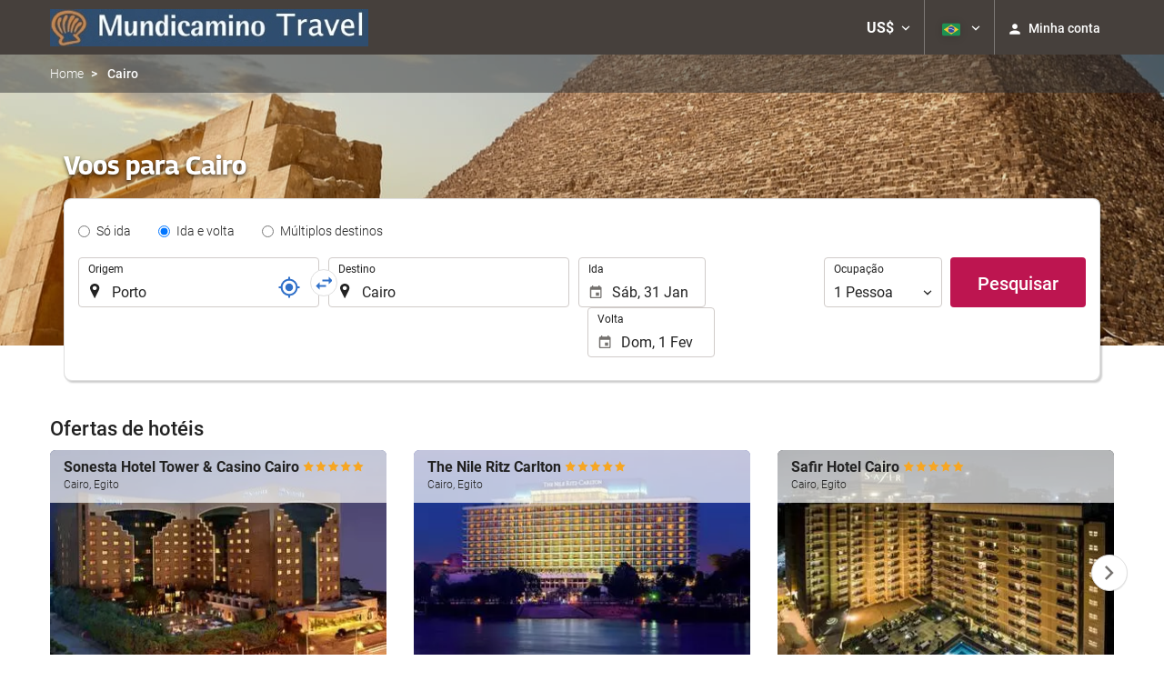

--- FILE ---
content_type: text/javascript
request_url: https://eur2.otcdn.com/headers/common/js/libraries/util/StringAlternativesGenerator.js?v=1749489456
body_size: 8152
content:
if(StringAlternativesGenerator==undefined){var StringAlternativesGenerator=(function(){var b={"Á":"A","Ă":"A","Ắ":"A","Ặ":"A","Ằ":"A","Ẳ":"A","Ẵ":"A","Ǎ":"A","Â":"A","Ấ":"A","Ậ":"A","Ầ":"A","Ẩ":"A","Ẫ":"A","Ä":"A","Ǟ":"A","Ȧ":"A","Ǡ":"A","Ạ":"A","Ȁ":"A","À":"A","Ả":"A","Ȃ":"A","Ā":"A","Ą":"A","Å":"A","Ǻ":"A","Ḁ":"A","Ⱥ":"A","Ã":"A","Ꜳ":"AA","Æ":"AE","Ǽ":"AE","Ǣ":"AE","Ꜵ":"AO","Ꜷ":"AU","Ꜹ":"AV","Ꜻ":"AV","Ꜽ":"AY","Ḃ":"B","Ḅ":"B","Ɓ":"B","Ḇ":"B","Ƀ":"B","Ƃ":"B","Ć":"C","Č":"C","Ç":"C","Ḉ":"C","Ĉ":"C","Ċ":"C","Ƈ":"C","Ȼ":"C","Ď":"D","Ḑ":"D","Ḓ":"D","Ḋ":"D","Ḍ":"D","Ɗ":"D","Ḏ":"D","ǲ":"D","ǅ":"D","Đ":"D","Ƌ":"D","Ǳ":"DZ","Ǆ":"DZ","É":"E","Ĕ":"E","Ě":"E","Ȩ":"E","Ḝ":"E","Ê":"E","Ế":"E","Ệ":"E","Ề":"E","Ể":"E","Ễ":"E","Ḙ":"E","Ë":"E","Ė":"E","Ẹ":"E","Ȅ":"E","È":"E","Ẻ":"E","Ȇ":"E","Ē":"E","Ḗ":"E","Ḕ":"E","Ę":"E","Ɇ":"E","Ẽ":"E","Ḛ":"E","Ꝫ":"ET","Ḟ":"F","Ƒ":"F","Ǵ":"G","Ğ":"G","Ǧ":"G","Ģ":"G","Ĝ":"G","Ġ":"G","Ɠ":"G","Ḡ":"G","Ǥ":"G","Ḫ":"H","Ȟ":"H","Ḩ":"H","Ĥ":"H","Ⱨ":"H","Ḧ":"H","Ḣ":"H","Ḥ":"H","Ħ":"H","Í":"I","Ĭ":"I","Ǐ":"I","Î":"I","Ï":"I","Ḯ":"I","İ":"I","Ị":"I","Ȉ":"I","Ì":"I","Ỉ":"I","Ȋ":"I","Ī":"I","Į":"I","Ɨ":"I","Ĩ":"I","Ḭ":"I","Ꝺ":"D","Ꝼ":"F","Ᵹ":"G","Ꞃ":"R","Ꞅ":"S","Ꞇ":"T","Ꝭ":"IS","Ĵ":"J","Ɉ":"J","Ḱ":"K","Ǩ":"K","Ķ":"K","Ⱪ":"K","Ꝃ":"K","Ḳ":"K","Ƙ":"K","Ḵ":"K","Ꝁ":"K","Ꝅ":"K","Ĺ":"L","Ƚ":"L","Ľ":"L","Ļ":"L","Ḽ":"L","Ḷ":"L","Ḹ":"L","Ⱡ":"L","Ꝉ":"L","Ḻ":"L","Ŀ":"L","Ɫ":"L","ǈ":"L","Ł":"L","Ǉ":"LJ","Ḿ":"M","Ṁ":"M","Ṃ":"M","Ɱ":"M","Ń":"N","Ň":"N","Ņ":"N","Ṋ":"N","Ṅ":"N","Ṇ":"N","Ǹ":"N","Ɲ":"N","Ṉ":"N","Ƞ":"N","ǋ":"N","Ñ":"N","Ǌ":"NJ","Ó":"O","Ŏ":"O","Ǒ":"O","Ô":"O","Ố":"O","Ộ":"O","Ồ":"O","Ổ":"O","Ỗ":"O","Ö":"O","Ȫ":"O","Ȯ":"O","Ȱ":"O","Ọ":"O","Ő":"O","Ȍ":"O","Ò":"O","Ỏ":"O","Ơ":"O","Ớ":"O","Ợ":"O","Ờ":"O","Ở":"O","Ỡ":"O","Ȏ":"O","Ꝋ":"O","Ꝍ":"O","Ō":"O","Ṓ":"O","Ṑ":"O","Ɵ":"O","Ǫ":"O","Ǭ":"O","Ø":"O","Ǿ":"O","Õ":"O","Ṍ":"O","Ṏ":"O","Ȭ":"O","Ƣ":"OI","Ꝏ":"OO","Ɛ":"E","Ɔ":"O","Ȣ":"OU","Ṕ":"P","Ṗ":"P","Ꝓ":"P","Ƥ":"P","Ꝕ":"P","Ᵽ":"P","Ꝑ":"P","Ꝙ":"Q","Ꝗ":"Q","Ŕ":"R","Ř":"R","Ŗ":"R","Ṙ":"R","Ṛ":"R","Ṝ":"R","Ȑ":"R","Ȓ":"R","Ṟ":"R","Ɍ":"R","Ɽ":"R","Ꜿ":"C","Ǝ":"E","Ś":"S","Ṥ":"S","Š":"S","Ṧ":"S","Ş":"S","Ŝ":"S","Ș":"S","Ṡ":"S","Ṣ":"S","Ṩ":"S","Ť":"T","Ţ":"T","Ṱ":"T","Ț":"T","Ⱦ":"T","Ṫ":"T","Ṭ":"T","Ƭ":"T","Ṯ":"T","Ʈ":"T","Ŧ":"T","Ɐ":"A","Ꞁ":"L","Ɯ":"M","Ʌ":"V","Ꜩ":"TZ","Ú":"U","Ŭ":"U","Ǔ":"U","Û":"U","Ṷ":"U","Ü":"U","Ǘ":"U","Ǚ":"U","Ǜ":"U","Ǖ":"U","Ṳ":"U","Ụ":"U","Ű":"U","Ȕ":"U","Ù":"U","Ủ":"U","Ư":"U","Ứ":"U","Ự":"U","Ừ":"U","Ử":"U","Ữ":"U","Ȗ":"U","Ū":"U","Ṻ":"U","Ų":"U","Ů":"U","Ũ":"U","Ṹ":"U","Ṵ":"U","Ꝟ":"V","Ṿ":"V","Ʋ":"V","Ṽ":"V","Ꝡ":"VY","Ẃ":"W","Ŵ":"W","Ẅ":"W","Ẇ":"W","Ẉ":"W","Ẁ":"W","Ⱳ":"W","Ẍ":"X","Ẋ":"X","Ý":"Y","Ŷ":"Y","Ÿ":"Y","Ẏ":"Y","Ỵ":"Y","Ỳ":"Y","Ƴ":"Y","Ỷ":"Y","Ỿ":"Y","Ȳ":"Y","Ɏ":"Y","Ỹ":"Y","Ź":"Z","Ž":"Z","Ẑ":"Z","Ⱬ":"Z","Ż":"Z","Ẓ":"Z","Ȥ":"Z","Ẕ":"Z","Ƶ":"Z","Ĳ":"IJ","Œ":"OE","ᴀ":"A","ᴁ":"AE","ʙ":"B","ᴃ":"B","ᴄ":"C","ᴅ":"D","ᴇ":"E","ꜰ":"F","ɢ":"G","ʛ":"G","ʜ":"H","ɪ":"I","ʁ":"R","ᴊ":"J","ᴋ":"K","ʟ":"L","ᴌ":"L","ᴍ":"M","ɴ":"N","ᴏ":"O","ɶ":"OE","ᴐ":"O","ᴕ":"OU","ᴘ":"P","ʀ":"R","ᴎ":"N","ᴙ":"R","ꜱ":"S","ᴛ":"T","ⱻ":"E","ᴚ":"R","ᴜ":"U","ᴠ":"V","ᴡ":"W","ʏ":"Y","ᴢ":"Z","á":"a","ă":"a","ắ":"a","ặ":"a","ằ":"a","ẳ":"a","ẵ":"a","ǎ":"a","â":"a","ấ":"a","ậ":"a","ầ":"a","ẩ":"a","ẫ":"a","ä":"a","ǟ":"a","ȧ":"a","ǡ":"a","ạ":"a","ȁ":"a","à":"a","ả":"a","ȃ":"a","ā":"a","ą":"a","ᶏ":"a","ẚ":"a","å":"a","ǻ":"a","ḁ":"a","ⱥ":"a","ã":"a","ꜳ":"aa","æ":"ae","ǽ":"ae","ǣ":"ae","ꜵ":"ao","ꜷ":"au","ꜹ":"av","ꜻ":"av","ꜽ":"ay","ḃ":"b","ḅ":"b","ɓ":"b","ḇ":"b","ᵬ":"b","ᶀ":"b","ƀ":"b","ƃ":"b","ɵ":"o","ć":"c","č":"c","ç":"c","ḉ":"c","ĉ":"c","ɕ":"c","ċ":"c","ƈ":"c","ȼ":"c","ď":"d","ḑ":"d","ḓ":"d","ȡ":"d","ḋ":"d","ḍ":"d","ɗ":"d","ᶑ":"d","ḏ":"d","ᵭ":"d","ᶁ":"d","đ":"d","ɖ":"d","ƌ":"d","ı":"i","ȷ":"j","ɟ":"j","ʄ":"j","ǳ":"dz","ǆ":"dz","é":"e","ĕ":"e","ě":"e","ȩ":"e","ḝ":"e","ê":"e","ế":"e","ệ":"e","ề":"e","ể":"e","ễ":"e","ḙ":"e","ë":"e","ė":"e","ẹ":"e","ȅ":"e","è":"e","ẻ":"e","ȇ":"e","ē":"e","ḗ":"e","ḕ":"e","ⱸ":"e","ę":"e","ᶒ":"e","ɇ":"e","ẽ":"e","ḛ":"e","ꝫ":"et","ḟ":"f","ƒ":"f","ᵮ":"f","ᶂ":"f","ǵ":"g","ğ":"g","ǧ":"g","ģ":"g","ĝ":"g","ġ":"g","ɠ":"g","ḡ":"g","ᶃ":"g","ǥ":"g","ḫ":"h","ȟ":"h","ḩ":"h","ĥ":"h","ⱨ":"h","ḧ":"h","ḣ":"h","ḥ":"h","ɦ":"h","ẖ":"h","ħ":"h","ƕ":"hv","í":"i","ĭ":"i","ǐ":"i","î":"i","ï":"i","ḯ":"i","ị":"i","ȉ":"i","ì":"i","ỉ":"i","ȋ":"i","ī":"i","į":"i","ᶖ":"i","ɨ":"i","ĩ":"i","ḭ":"i","ꝺ":"d","ꝼ":"f","ᵹ":"g","ꞃ":"r","ꞅ":"s","ꞇ":"t","ꝭ":"is","ǰ":"j","ĵ":"j","ʝ":"j","ɉ":"j","ḱ":"k","ǩ":"k","ķ":"k","ⱪ":"k","ꝃ":"k","ḳ":"k","ƙ":"k","ḵ":"k","ᶄ":"k","ꝁ":"k","ꝅ":"k","ĺ":"l","ƚ":"l","ɬ":"l","ľ":"l","ļ":"l","ḽ":"l","ȴ":"l","ḷ":"l","ḹ":"l","ⱡ":"l","ꝉ":"l","ḻ":"l","ŀ":"l","ɫ":"l","ᶅ":"l","ɭ":"l","ł":"l","ǉ":"lj","ſ":"s","ẜ":"s","ẛ":"s","ẝ":"s","ḿ":"m","ṁ":"m","ṃ":"m","ɱ":"m","ᵯ":"m","ᶆ":"m","ń":"n","ň":"n","ņ":"n","ṋ":"n","ȵ":"n","ṅ":"n","ṇ":"n","ǹ":"n","ɲ":"n","ṉ":"n","ƞ":"n","ᵰ":"n","ᶇ":"n","ɳ":"n","ñ":"n","ǌ":"nj","ó":"o","ŏ":"o","ǒ":"o","ô":"o","ố":"o","ộ":"o","ồ":"o","ổ":"o","ỗ":"o","ö":"o","ȫ":"o","ȯ":"o","ȱ":"o","ọ":"o","ő":"o","ȍ":"o","ò":"o","ỏ":"o","ơ":"o","ớ":"o","ợ":"o","ờ":"o","ở":"o","ỡ":"o","ȏ":"o","ꝋ":"o","ꝍ":"o","ⱺ":"o","ō":"o","ṓ":"o","ṑ":"o","ǫ":"o","ǭ":"o","ø":"o","ǿ":"o","õ":"o","ṍ":"o","ṏ":"o","ȭ":"o","ƣ":"oi","ꝏ":"oo","ɛ":"e","ᶓ":"e","ɔ":"o","ᶗ":"o","ȣ":"ou","ṕ":"p","ṗ":"p","ꝓ":"p","ƥ":"p","ᵱ":"p","ᶈ":"p","ꝕ":"p","ᵽ":"p","ꝑ":"p","ꝙ":"q","ʠ":"q","ɋ":"q","ꝗ":"q","ŕ":"r","ř":"r","ŗ":"r","ṙ":"r","ṛ":"r","ṝ":"r","ȑ":"r","ɾ":"r","ᵳ":"r","ȓ":"r","ṟ":"r","ɼ":"r","ᵲ":"r","ᶉ":"r","ɍ":"r","ɽ":"r","ↄ":"c","ꜿ":"c","ɘ":"e","ɿ":"r","ś":"s","ṥ":"s","š":"s","ṧ":"s","ş":"s","ŝ":"s","ș":"s","ṡ":"s","ṣ":"s","ṩ":"s","ʂ":"s","ᵴ":"s","ᶊ":"s","ȿ":"s","ɡ":"g","ᴑ":"o","ᴓ":"o","ᴝ":"u","ť":"t","ţ":"t","ṱ":"t","ț":"t","ȶ":"t","ẗ":"t","ⱦ":"t","ṫ":"t","ṭ":"t","ƭ":"t","ṯ":"t","ᵵ":"t","ƫ":"t","ʈ":"t","ŧ":"t","ᵺ":"th","ɐ":"a","ᴂ":"ae","ǝ":"e","ᵷ":"g","ɥ":"h","ʮ":"h","ʯ":"h","ᴉ":"i","ʞ":"k","ꞁ":"l","ɯ":"m","ɰ":"m","ᴔ":"oe","ɹ":"r","ɻ":"r","ɺ":"r","ⱹ":"r","ʇ":"t","ʌ":"v","ʍ":"w","ʎ":"y","ꜩ":"tz","ú":"u","ŭ":"u","ǔ":"u","û":"u","ṷ":"u","ü":"u","ǘ":"u","ǚ":"u","ǜ":"u","ǖ":"u","ṳ":"u","ụ":"u","ű":"u","ȕ":"u","ù":"u","ủ":"u","ư":"u","ứ":"u","ự":"u","ừ":"u","ử":"u","ữ":"u","ȗ":"u","ū":"u","ṻ":"u","ų":"u","ᶙ":"u","ů":"u","ũ":"u","ṹ":"u","ṵ":"u","ᵫ":"ue","ꝸ":"um","ⱴ":"v","ꝟ":"v","ṿ":"v","ʋ":"v","ᶌ":"v","ⱱ":"v","ṽ":"v","ꝡ":"vy","ẃ":"w","ŵ":"w","ẅ":"w","ẇ":"w","ẉ":"w","ẁ":"w","ⱳ":"w","ẘ":"w","ẍ":"x","ẋ":"x","ᶍ":"x","ý":"y","ŷ":"y","ÿ":"y","ẏ":"y","ỵ":"y","ỳ":"y","ƴ":"y","ỷ":"y","ỿ":"y","ȳ":"y","ẙ":"y","ɏ":"y","ỹ":"y","ź":"z","ž":"z","ẑ":"z","ʑ":"z","ⱬ":"z","ż":"z","ẓ":"z","ȥ":"z","ẕ":"z","ᵶ":"z","ᶎ":"z","ʐ":"z","ƶ":"z","ɀ":"z","ﬀ":"ff","ﬃ":"ffi","ﬄ":"ffl","ﬁ":"fi","ﬂ":"fl","ĳ":"ij","œ":"oe","ﬆ":"st","ₐ":"a","ₑ":"e","ᵢ":"i","ⱼ":"j","ₒ":"o","ᵣ":"r","ᵤ":"u","ᵥ":"v","ₓ":"x"};var a=function(c){c=c.trim();var d=[c];$.each(b,function(f,h){var g=new RegExp(f,"g");c=c.replace(g,h);if(d.indexOf(c)==-1){d.push(c)}});var e;$.each(b,function(f,h){var g=new RegExp(h,"g");e=c.replace(g,f);if(d.indexOf(e)==-1){d.push(e)}});$.each(b,function(g,m){var l=new RegExp(m);var o=(c.match(new RegExp(m,"g"))||[]).length;var k,f;e=c;for(var j=0;j<o;j++){e=e.replace(l,g);if(d.indexOf(e)==-1){d.push(e)}f=e;k=new RegExp(g);for(var h=0;h<j;h++){f=f.replace(k,m);if(d.indexOf(f)==-1){d.push(f)}}}});return d};return{generate:a}})()};